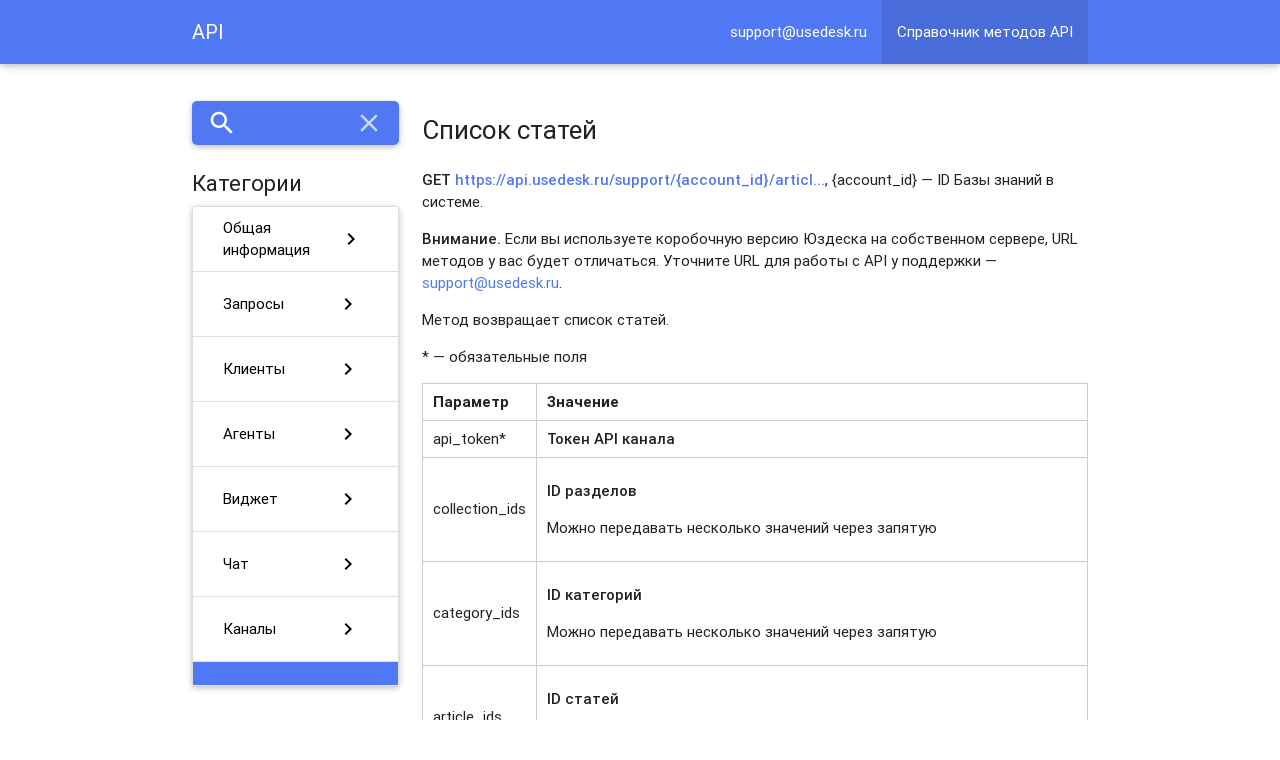

--- FILE ---
content_type: text/html; charset=UTF-8
request_url: https://api.usedocs.ru/article/49515
body_size: 42832
content:
<!DOCTYPE html>
<html lang="en">
<head>
    <meta charset="utf-8">
                    <meta http-equiv="Content-type" content="text/html; charset=UTF-8">
    <meta http-equiv="X-UA-Compatible" content="IE=edge">
    <title>Список статей</title>
    <link rel="icon" href="https://api.usedocs.ru/images/usedesk_logo_round.png" type="image/ico">
    <!-- Import Google Icon Font -->
    <link href="https://api.usedocs.ru/css/material_icons.css" rel="stylesheet">
    <!-- Import materialize.css -->
    <link href="https://api.usedocs.ru/css/materialize.min.css" rel="stylesheet" media="screen,projection"/>
    <!-- Import style.css -->
    <link href="https://api.usedocs.ru/css/styles.css" rel="stylesheet" media="screen,projection"/>
    <!-- Let browser know website is optimized for mobile -->
    <meta name="viewport" content="width=device-width, initial-scale=1.0"/>
    <meta name="_csrf_token" content="xedOGFZaCnkmqWRiqxAxQFwzuz1fPfiTtrv3knxO"/>
    <meta name="description" content=""/>
    <meta name="robots" content="noodp"/>
    <meta name="keywords" content=""/>
    <link rel="canonical" href=""/>

<script src="https://api.usedocs.ru/js/jquery-3.7.1.min.js"></script>
    <script src="https://api.usedocs.ru/js/materialize.min.js"></script>
    <script src="https://api.usedocs.ru/js/main.js"></script>
                    <script async src="https://lib.usedesk.ru/secure.usedesk.ru/widget_153561_1019.js"></script>
    
            <style>
h1 {font-size:2.5em;}
h2 {font-size:2.2em;}
h3 {font-size:1.9em;}
h4 {font-size:1.6em;}
h5 {font-size:1.3em;}

.main-form button {color:#ffffff;}
.color-link, .card-action a, .title a {color:#5078f2 !important;}
.main-form input {border-color:#5078f2 !important;}
nav .input-field label i {color:#ffffff !important;}
.input-field input[type=search]:focus+label i, .input-field input[type=search]:focus ~ .mdi-navigation-close, .input-field input[type=search]:focus ~ .material-icons {color:#5078f2 !important;}
.collection .collection-item.active {background-color:#5078f2 !important;}

.side-search * {
height:44px !important;
border-radius:5px !important;
}
nav.side-search  {
height:44px !important;
line-height:44px !important;
border-radius:5px !important;
margin-top:1.14rem;
}
nav.side-search, i.material-icons  {
line-height:44px !important;
}
i.material-icons.right  {
line-height:64px !important;
}

a.article-btn {
color:#ffffff;
background-color:#5078f2 !important;
border-radius:5px;
border:0px;
margin-right:10px;
padding:5px 30px 5px 30px;
font-weight:400;
}

a[href^='#'] {color:#5078f2 !important;}
#nav-mobile li:last-child:not(.menu-element) a {color:#ffff !important;}

</style>

        <style>
            a {
                                     color: #5078f2;
                                
            }

            .collection-item {
                                     color: #000000  !important;
            
            }

            nav a {
                                     color: #ffffff  !important;
            
            }

                            nav .dropdown-content {
                background-color: #5078f2;
            }

            nav .dropdown-content li:hover, nav .dropdown-content li.active {
                background-color: rgba(0, 0, 0, 0.1);
            }

                        a[name] {
                color: inherit;
            }

                            a[href^='#'] {
                color: #000000;
            }
                    </style>
                    <link href="https://api.usedocs.ru/css/redesign.css" rel="stylesheet" media="screen,projection"/>
                    </head>
<body style="">

    <nav style="background-color: #5078f2">
        <div class="nav-wrapper">
            <div class="container" id='menu-container'>
                <a href="/" class="brand-logo">
                                            API
                                    </a>

                <ul id="nav-mobile" class="right hide-on-med-and-down">
                                            <li class="menu-element menu-mailto" data-id="mailto"><a
                                href="mailto:support@usedesk.ru">support@usedesk.ru</a></li>
                    
                                            <li class="menu-element menu-5143 active"
                            data-id="5143">
                            <a href="/collection/5143">Справочник методов API</a>
                        </li>
                    
                    <li><a class="dropdown-button" href="#!" data-activates="menu-dropdown">Еще<i
                                class="material-icons right">arrow_drop_down</i></a>
                        <ul id="menu-dropdown" class="dropdown-content" style="min-width: 200px;">
                                                            <li class="menu-mailto"><a href="mailto:support@usedesk.ru">support@usedesk.ru</a>
                                </li>
                                                                                        <li class="menu-5143 active"
                                    data-id="5143">
                                    <a href="/collection/5143">Справочник методов API</a>
                                </li>
                                                    </ul>
                    </li>
                </ul>
            </div>
        </div>
    </nav>

        <section>
        <div class="container">
            <div class="row">
                <div class="col s12 m3 l3 sticky-sidebar ">
    <nav
        class="side-search"
        style="background-color: #5078f2">
        <div class="nav-wrapper">
            <form method="GET" action="/search">
                <div class="input-field">
                    <input name="query" id="search" type="search" required>
                    <label for="search"><i class="material-icons">search</i></label>
                    <button type="reset"><i class="material-icons">close</i></button>
                </div>
            </form>
        </div>
    </nav>

            <h2 class="collection-header">Категории</h2>
        <ul class="collapsible collection with-header">
                            <li>
                    <div
                        class="collapsible-header collection-item  ">
                        <span>Общая информация</span>
                        <i class="material-icons">chevron_right</i>
                    </div>
                    <ul
                        class="collapsible-body"
                        style=" ">
                                                                                                                        <li class="collection-item  ">
                                        <a href="/article/33397">Введение</a>
                                    </li>
                                                                                                                                                                                    <li class="collection-item  ">
                                        <a href="/article/33398">Авторизация</a>
                                    </li>
                                                                                                        </ul>
                </li>
                            <li>
                    <div
                        class="collapsible-header collection-item  ">
                        <span>Запросы</span>
                        <i class="material-icons">chevron_right</i>
                    </div>
                    <ul
                        class="collapsible-body"
                        style=" ">
                                                                                                                        <li class="collection-item  ">
                                        <a href="/article/33728">Справочник статусов</a>
                                    </li>
                                                                                                                                                                                    <li class="collection-item  ">
                                        <a href="/article/33062">Список запросов</a>
                                    </li>
                                                                                                                                                                                    <li class="collection-item  ">
                                        <a href="/article/33732">Отдельный запрос</a>
                                    </li>
                                                                                                                                                                                    <li class="collection-item  ">
                                        <a href="/article/33735">Создать запрос</a>
                                    </li>
                                                                                                                                                                                    <li class="collection-item  ">
                                        <a href="/article/33737">Обновить запрос</a>
                                    </li>
                                                                                                                                                                                                                                                                                                    <li class="collection-item  ">
                                        <a href="/article/33740">Создать комментарий</a>
                                    </li>
                                                                                                                                                                                    <li class="collection-item  ">
                                        <a href="/article/33741">Получить список тегов</a>
                                    </li>
                                                                                                        </ul>
                </li>
                            <li>
                    <div
                        class="collapsible-header collection-item  ">
                        <span>Клиенты</span>
                        <i class="material-icons">chevron_right</i>
                    </div>
                    <ul
                        class="collapsible-body"
                        style=" ">
                                                                                                                        <li class="collection-item  ">
                                        <a href="/article/49507">Получить список клиентов</a>
                                    </li>
                                                                                                                                                                                    <li class="collection-item  ">
                                        <a href="/article/49508">Отдельный клиент</a>
                                    </li>
                                                                                                                                                                                    <li class="collection-item  ">
                                        <a href="/article/49510">Создать клиента</a>
                                    </li>
                                                                                                                                                                                    <li class="collection-item  ">
                                        <a href="/article/49509">Обновить клиента</a>
                                    </li>
                                                                                                        </ul>
                </li>
                            <li>
                    <div
                        class="collapsible-header collection-item  ">
                        <span>Агенты</span>
                        <i class="material-icons">chevron_right</i>
                    </div>
                    <ul
                        class="collapsible-body"
                        style=" ">
                                                                                                                        <li class="collection-item  ">
                                        <a href="/article/49529">Получить список агентов</a>
                                    </li>
                                                                                                                                                                                    <li class="collection-item  ">
                                        <a href="/article/49530">Создать агента</a>
                                    </li>
                                                                                                                                                                                    <li class="collection-item  ">
                                        <a href="/article/49532">Обновить агента</a>
                                    </li>
                                                                                                                                                                                    <li class="collection-item  ">
                                        <a href="/article/49531">Удалить агента</a>
                                    </li>
                                                                                                                                                                                    <li class="collection-item  ">
                                        <a href="/article/49533">Получить список групп агентов</a>
                                    </li>
                                                                                                        </ul>
                </li>
                            <li>
                    <div
                        class="collapsible-header collection-item  ">
                        <span>Виджет</span>
                        <i class="material-icons">chevron_right</i>
                    </div>
                    <ul
                        class="collapsible-body"
                        style=" ">
                                                                                                                        <li class="collection-item  ">
                                        <a href="/article/49595">Подключение и методы виджета</a>
                                    </li>
                                                                                                                                                                                    <li class="collection-item  ">
                                        <a href="/article/49596">Коллбэк (сallback) на первое сообщение от клиента в чате</a>
                                    </li>
                                                                                                                                                                                    <li class="collection-item  ">
                                        <a href="/article/49597">Инициализация сообщения от клиента и методы виджета</a>
                                    </li>
                                                                                                                                                                                    <li class="collection-item  ">
                                        <a href="/article/49598">Изменение дополнительных полей</a>
                                    </li>
                                                                                                                                                                                    <li class="collection-item  ">
                                        <a href="/article/49599">Кнопки в виджете</a>
                                    </li>
                                                                                                                                                                                    <li class="collection-item  ">
                                        <a href="/article/49600">Формы в виджете</a>
                                    </li>
                                                                                                                                                                                    <li class="collection-item  ">
                                        <a href="/article/49601">Идентификаторы элементов виджета</a>
                                    </li>
                                                                                                        </ul>
                </li>
                            <li>
                    <div
                        class="collapsible-header collection-item  ">
                        <span>Чат</span>
                        <i class="material-icons">chevron_right</i>
                    </div>
                    <ul
                        class="collapsible-body"
                        style=" ">
                                                                                                                        <li class="collection-item  ">
                                        <a href="/article/49511">Создать чат</a>
                                    </li>
                                                                                                                                                                                    <li class="collection-item  ">
                                        <a href="/article/49512">Отправка сообщения в чат</a>
                                    </li>
                                                                                                                                                                                    <li class="collection-item  ">
                                        <a href="/article/49513">Изменить назначенного агента в чате</a>
                                    </li>
                                                                                                        </ul>
                </li>
                            <li>
                    <div
                        class="collapsible-header collection-item  ">
                        <span>Каналы</span>
                        <i class="material-icons">chevron_right</i>
                    </div>
                    <ul
                        class="collapsible-body"
                        style=" ">
                                                                                                                        <li class="collection-item  ">
                                        <a href="/article/49602">Получить список каналов</a>
                                    </li>
                                                                                                        </ul>
                </li>
                            <li>
                    <div
                        class="collapsible-header collection-item active ">
                        <span>База знаний</span>
                        <i class="material-icons">chevron_right</i>
                    </div>
                    <ul
                        class="collapsible-body"
                        style="display: block; ">
                                                                                                                        <li class="collection-item  ">
                                        <a href="/article/49514">Список разделов и категорий</a>
                                    </li>
                                                                                                                                                                                    <li class="collection-item active ">
                                        <a href="/article/49515">Список статей</a>
                                    </li>
                                                                                                                                                                                    <li class="collection-item  ">
                                        <a href="/article/49516">Отдельная статья</a>
                                    </li>
                                                                                                                                                                                    <li class="collection-item  ">
                                        <a href="/article/49517">Добавить просмотры статье</a>
                                    </li>
                                                                                                                                                                                    <li class="collection-item  ">
                                        <a href="/article/49518">Добавить рейтинг статье</a>
                                    </li>
                                                                                                                                                                                    <li class="collection-item  ">
                                        <a href="/article/77421">Обновить статью</a>
                                    </li>
                                                                                                        </ul>
                </li>
                            <li>
                    <div
                        class="collapsible-header collection-item  ">
                        <span>Запросы от Usedesk (Webhooks)</span>
                        <i class="material-icons">chevron_right</i>
                    </div>
                    <ul
                        class="collapsible-body"
                        style=" ">
                                                                                                                        <li class="collection-item  ">
                                        <a href="/article/49519">Подключение вебхуков</a>
                                    </li>
                                                                                                                                                                                    <li class="collection-item  ">
                                        <a href="/article/49520">Особенности отправки вебхуков в разных типах каналов</a>
                                    </li>
                                                                                                                                                                                    <li class="collection-item  ">
                                        <a href="/article/49521">Виды запросов</a>
                                    </li>
                                                                                                                                                                                    <li class="collection-item  ">
                                        <a href="/article/49522">Действия с чатом</a>
                                    </li>
                                                                                                        </ul>
                </li>
                            <li>
                    <div
                        class="collapsible-header collection-item  ">
                        <span>Правила</span>
                        <i class="material-icons">chevron_right</i>
                    </div>
                    <ul
                        class="collapsible-body"
                        style=" ">
                                                                                                                        <li class="collection-item  ">
                                        <a href="/article/49523">Настройка правил</a>
                                    </li>
                                                                                                                                                                                    <li class="collection-item  ">
                                        <a href="/article/49524">Срабатывание правила</a>
                                    </li>
                                                                                                                                                                                    <li class="collection-item  ">
                                        <a href="/article/49525">GET запрос</a>
                                    </li>
                                                                                                                                                                                    <li class="collection-item  ">
                                        <a href="/article/49526">POST запрос</a>
                                    </li>
                                                                                                        </ul>
                </li>
                            <li>
                    <div
                        class="collapsible-header collection-item  ">
                        <span>Дополнительные поля</span>
                        <i class="material-icons">chevron_right</i>
                    </div>
                    <ul
                        class="collapsible-body"
                        style=" ">
                                                                                                                        <li class="collection-item  ">
                                        <a href="/article/49527">Получить список дополнительных полей</a>
                                    </li>
                                                                                                                                                                                                                        </ul>
                </li>
                            <li>
                    <div
                        class="collapsible-header collection-item  ">
                        <span>Дополнительные блоки</span>
                        <i class="material-icons">chevron_right</i>
                    </div>
                    <ul
                        class="collapsible-body"
                        style=" ">
                                                                                                                        <li class="collection-item  ">
                                        <a href="/article/49603">Дополнительные блоки</a>
                                    </li>
                                                                                                        </ul>
                </li>
                            <li>
                    <div
                        class="collapsible-header collection-item  ">
                        <span>Коды ошибок</span>
                        <i class="material-icons">chevron_right</i>
                    </div>
                    <ul
                        class="collapsible-body"
                        style=" ">
                                                                                                                        <li class="collection-item  ">
                                        <a href="/article/49506">Список ошибок</a>
                                    </li>
                                                                                                        </ul>
                </li>
                    </ul>
    </div>

                <div class="col s12 m9 l9 article-content">
                                            <h1>Список статей</h1>
                    
                    <p><strong>GET </strong><strong><a href="https://api.usedesk.ru/support/{account_id}/articles/list">https://api.usedesk.ru/support/{account_id}/articl...</a></strong>, {account_id} — ID Базы знаний в системе.
</p><p><strong>Внимание. </strong>Если вы используете коробочную версию Юздеска на собственном сервере, URL методов у вас будет отличаться. Уточните URL для работы с API у поддержки — <a href="mailto:support@usedesk.ru" class="external-link">support@usedesk.ru</a>.<br>
</p><p>Метод возвращает список статей.
</p><p>* — обязательные поля
</p><table class="wrapped relative-table confluenceTable tablesorter tablesorter-default"><colgroup><col><col></colgroup>
<thead>
<tr>
	<th>
		<div>Параметр
		</div>
	</th>
	<th>
		<div>Значение
		</div>
	</th>
</tr>
</thead>
<tbody>
<tr>
	<td colspan="1">api_token*
	</td>
	<td colspan="1"><strong>Токен API канала</strong>
	</td>
</tr>
<tr>
	<td>collection_ids
	</td>
	<td>
		<p><strong>ID разделов</strong>
		</p>
		<p>Можно передавать несколько значений через запятую
		</p>
	</td>
</tr>
<tr>
	<td>category_ids
	</td>
	<td>
		<p><strong>ID категорий</strong>
		</p>
		<p>Можно передавать несколько значений через запятую
		</p>
	</td>
</tr>
<tr>
	<td>article_ids
	</td>
	<td>
		<p><strong>ID статей</strong>
		</p>
		<p>Можно передавать несколько значений через запятую
		</p>
	</td>
</tr>
<tr>
	<td>count
	</td>
	<td>
		<p><strong>Количество статей на страницу</strong>
		</p>
		<p>По умолчанию: 20
		</p>
		<p>Максимум: 100
		</p>
	</td>
</tr>
<tr>
	<td>page
	</td>
	<td>
		<p><strong>Номер страницы</strong>
		</p>
		<p>По умолчанию: 1
		</p>
	</td>
</tr>
<tr>
	<td>query
	</td>
	<td>
		<p><strong>Поисковая строка</strong>
		</p>
		<p>Поиск производится по заголовку и тексту статьи
		</p>
	</td>
</tr>
<tr>
	<td colspan="1">
		<p>short_text
		</p>
	</td>
	<td colspan="1">
		<p><strong>Параметр, позволяющий отображать обрезанный поисковый результат</strong>
		</p>
		<p>Работает только совместно с query. Это означает, что если не искать ничего, то текст будет полный даже при <strong>short_text=1</strong>
		</p>
		<p>Возможные значения:
		</p>
		<ul>
			<li><strong>0</strong> — выводить полный текст (по умолчанию);</li>
			<li><strong>1</strong> — выводить обрезанный результат.</li>
		</ul>
	</td>
</tr>
<tr>
	<td>type
	</td>
	<td>
		<p><strong>Фильтрация по публичности статьи</strong>
		</p>
		<ul>
			<li><strong>public</strong> — публичная;</li>
			<li><strong>private</strong> — приватная.</li>
		</ul>
		<p><strong>По умолчанию</strong> выводятся все статьи.
		</p>
		<p>Учитывается приватность родительской категории. То есть, если категория статьи публичная, а родительская категория — приватная, то в выдачу с <strong>type=public</strong> она не попадёт
		</p>
	</td>
</tr>
<tr>
	<td>sort
	</td>
	<td>
		<p><strong>Параметр, по которому сортируются статьи</strong>
		</p>
		<p>Возможные варианты:
		</p>
		<ul>
			<li><strong>id</strong> — ID статьи</li>
			<li><strong>title</strong> — заголовок</li>
			<li><strong>category_id</strong> — ID категории</li>
			<li><strong>public</strong> — Тип статьи</li>
			<li><strong>created_at</strong> — Дата создания</li>
		</ul>
		<p>По умолчанию: <strong>id</strong>
		</p>
	</td>
</tr>
<tr>
	<td>order
	</td>
	<td>
		<p>Порядок сортировки по параметру sort
		</p>
		<ul>
			<li><strong>asc</strong> — по возрастанию</li>
			<li><strong>desc</strong> — по убыванию</li>
		</ul>
		<p>По умолчанию: <strong>asc</strong>
		</p>
	</td>
</tr>
</tbody>
</table><br><div>
	<div><strong>Пример запроса на PHP</strong>
	</div>
	<div>
		<pre>$baseId = 2;
$data = array(
    'api_token'=&gt; 'e1cbe1c1c9d910ef2ae975215644cb53dd555de4',
    'query' =&gt; 'как',
    'count' =&gt; 2
);
$curl = curl_init();
curl_setopt($curl, CURLOPT_URL, 'https://api.usedesk.ru/support/'. $baseId .'/articles/list?' . http_build_query($data));
curl_setopt($curl, CURLOPT_RETURNTRANSFER, true);
$result = curl_exec($curl);
curl_close($curl);
return $result;
        </pre>
	</div>
</div><p><br>
</p><div>
	<div><strong>Пример ответа от сервера</strong>
	</div>
	<div>
		<pre>{
    "page": 1,
    "last-page": 5,
    "count": 2,
    "total-count": 10,
    "articles": [
        {
            "id": 96,
            "title": "Как зарегистрироваться",
            "text": "\u003Cp\u003EНажмите \u003Cem\u003EНачать \u003C\/em\u003E\u003Cbr\u003EЗаполните все поля\u003Cbr\u003EПодтвердите номер телефона\u003Cbr\u003EПроверьте почту \u003C\/p\u003E\u003Cp\u003Eнепубличный\u003C\/p\u003E",
            "public": 0,
            "active_until": {
                "date": "2020-08-30 21:00:00.000000",
                "timezone_type": 3,
                "timezone": "UTC"
            }
            "order": 4,
            "is_rating": 0,
            "rating": {
                "positive": 0,
                "negative": 0
            },
            "category_id": 34,
            "category_title": "Название категории",
            "collection_id": 123,
            "collection_title": "Название раздела",
            "collection_image": "https://secure.usedesk.ru/upload/support/2/42/15427483037735cb7bb7f6a11874125e83c7d2ece15bf4788fd5f40.png",
            "views": 23,
            "created_at": "2017-08-02 06:14:41"
        }, {
            "id": 98,
            "title": "Как зарегистрироваться 2",
            "text": "\u003Cp\u003EНажмите \u003Cem\u003EНачать \u003C\/em\u003E\u003Cbr\u003EЗаполните все поля\u003Cbr\u003EПодтвердите номер телефона\u003Cbr\u003EПроверьте почту \u003C\/p\u003E",
            "public": 1,
            "order": 2,
            "is_rating": 0,
            "rating": {
                "positive": 0,
                "negative": 0
            },
            "category_id": 34,
            "category_title": "Название категории",
            "collection_id": 123,
            "collection_title": "Название раздела",
            "collection_image": "https://secure.usedesk.ru/upload/support/2/42/15427483037735cb7bb7f6a11874125e83c7d2ece15bf4788fd5f40.png",
            "views": 46,
            "created_at": "2017-09-21 17:47:50"
            "updated_at": "2017-10-03 07:15:42",
        }
    ]
}
        </pre>
	</div>
</div><h3>Описание ответа от сервера</h3><table class="simple-table">
<tbody>
<tr>
	<td><strong>Параметр</strong>
	</td>
	<td><strong>Значение</strong>
	</td>
</tr>
<tr>
	<td>page
	</td>
	<td><strong>Текущая страница</strong>
	</td>
</tr>
<tr>
	<td>last-page
	</td>
	<td><strong>Количество статей на странице</strong>
	</td>
</tr>
<tr>
	<td>count
	</td>
	<td><strong>Количество страниц</strong>
	</td>
</tr>
<tr>
	<td>total-count
	</td>
	<td><strong>Общее количество статей</strong>
	</td>
</tr>
<tr>
	<td>articles
	</td>
	<td><strong>Массив со статьями<br></strong>
		<table class="simple-table">
		<tbody>
		<tr>
			<td><strong>Параметр</strong>
			</td>
			<td><strong>Описание</strong>
			</td>
		</tr>
		<tr>
			<td>id
			</td>
			<td><strong>ID статьи</strong>
			</td>
		</tr>
		<tr>
			<td>title
			</td>
			<td><strong>Заголовок статьи</strong>
			</td>
		</tr>
		<tr>
			<td>text
			</td>
			<td><strong>Текст статьи</strong>
			</td>
		</tr>
		<tr>
			<td>public
			</td>
			<td><strong>Флаг, показывающий публичность статьи</strong>
			</td>
		</tr>
		<tr>
			<td>active_until
			</td>
			<td><strong>Дата, до которой статья будет активна</strong>
				<p><br>
				</p>
				<p><br>
				</p>
				<table>
				<tbody>
				<tr>
					<td>date
					</td>
					<td><strong>Дата, до которой статья будет активна</strong>
					</td>
				</tr>
				<tr>
					<td>timezone_type
					</td>
					<td><strong>Тип часового пояса</strong>
					</td>
				</tr>
				<tr>
					<td>timezone
					</td>
					<td><strong>Часовой пояс</strong>
					</td>
				</tr>
				</tbody>
				</table>
			</td>
		</tr>
		<tr>
			<td>order
			</td>
			<td><strong>Порядок отображения статьи</strong>
			</td>
		</tr>
		<tr>
			<td>is_rating
			</td>
			<td><strong>Флаг, показывающий возможность оценивать статью</strong>
			</td>
		</tr>
		<tr>
			<td>rating
			</td>
			<td><strong>Массив оценок</strong>
				<p><br>
				</p>
				<ul>
					<li>positive — положительные оценки; </li>
					<li>negative — отрицательные оценки</li>
				</ul>
			</td>
		</tr>
		<tr>
			<td>category_id
			</td>
			<td><strong>ID категории</strong>
			</td>
		</tr>
		<tr>
			<td>category_title
			</td>
			<td><strong>Название категории</strong>
			</td>
		</tr>
		<tr>
			<td>collection_id
			</td>
			<td><strong>ID раздела</strong>
			</td>
		</tr>
		<tr>
			<td>collection_image
			</td>
			<td><strong>Изображение раздела</strong>
			</td>
		</tr>
		<tr>
			<td>views
			</td>
			<td><strong>Количество просмотров</strong>
			</td>
		</tr>
		<tr>
			<td>created_at
			</td>
			<td><strong>Дата создания<br></strong>
			</td>
		</tr>
<tr>
			<td>updated_at
			</td>
			<td><strong>Дата обновления<br></strong>
			</td>
		</tr>
		</tbody>
		</table>
	</td>
</tr>
</tbody>
</table>

                                            <div id="article_step" style="display:none">
                            <h3 class="article_chapter">Была ли статья полезна?</h3>
                            <a
                                class="article-btn article-btn_rate" id="ratingArticleYes"
                                data-rate="1">Да</a>
                            <a
                                class="article-btn article-btn_rate" id="ratingArticleNo"
                                data-rate="0">Нет</a>
                        </div>
                        <div id="article_step_yes" style="display:none">
                            <h3 class="article_chapter">Спасибо за отзыв!</h3>
                        </div>
                        <div id="article_step_no" style="display:none">
                            <h3
                                class="article_chapter"
                                style="margin-bottom: 0px">Посоветуйте, как нам улучшить статью</h3>
                            <textarea id="textarea" class="materialize-textarea" required></textarea>
                            <a class="article-btn" id="sendFeedbackArticle">Отправить</a>
                        </div>
                        <div id="article_step_feedback" style="display:none">
                            <h3 class="article_chapter">Спасибо за отзыв!</h3>
                        </div>
                        <br>
                    
                                    </div>
            </div>

            <div
                id="aricleData"
                style="display:block"
                data-id="49515"
                data-baseid="1376"
                data-title="Список статей"
                data-api-host="https://secure.usedesk.ru/uapi">
            </div>
        </div>
    </section>

<footer class="center-align">
            <a href="https://usedesk.ru/self" target="_blank">Юздеск — платформа для базы знаний и клиентской поддержки</a>, 2025
    </footer>

</body>
</html>


--- FILE ---
content_type: text/css
request_url: https://api.usedocs.ru/css/styles.css
body_size: 2589
content:
.l9 ul {
	margin-left: 1em;
}

.l9 ol {
	padding-left: 29px
}

.l9 ul li {
	list-style-type: disc;
	margin-left: 1em;
}

.l9 li ul li {
	list-style-type: circle;
	margin-left: 2em;
}

.popular-articles {
	font-size: 24px;
}

.popular-articles li {
	margin: 10px;
}

nav {
	background: #cc6666;
	margin-bottom: 20px;
}

h4,
h4 a {
	color: #262b34 !important;
}

.btn {
	background: #cc6666;
}

.color-link,
.card-action a,
.title a {
	color: #21a9e1 !important;
}

.card-action a:hover {
	opacity: .7;
}

.collection .collection-item.active {
	background-color: #303641;
}

.btn:hover {
	opacity: .8;
}

.main-form {
	width: 60%;
	margin: 50px auto;
	display: block;
}

.main-form input {
	display: inline-block;
	width: auto;
	width: 80%;
	height: 36px;
}

.main-form button {
	display: inline-block;
	margin-left: 5px;
}

.card .card-content .card-title {
	line-height: 30px;
	font-size: 20px;
	min-height: 60px;
	display: block;
}

.card .card-content p {
	display: block;
	min-height: 70px;
}

#search {
	height: 64px;
}

.side-search * {
	height: 64px !important;
}

.flex {
	display: flex;
	flex-wrap: wrap;
}

.row.flex .col {
	margin: 10px 0;
}

.flex .card {
	height: 100%;
}

.flex .card .card-action {
	position: absolute;
	width: 100%;
	bottom: 0;
}

.flex .card .card-content {
	padding-bottom: 85px;
}

a.article-btn {
	color: black;
	border: 1px solid black;
	font-size: 20px;
	cursor: default;
	font-weight: 300;
	width: auto;
	display: inline-block;
	text-align: center;
	padding: 0 1rem;
}

h3.article_chapter {
	font-weight: 400;
	font-size: 20px;
	margin-bottom: 30px;
}

li.ya-share2__item.ya-share2__item_service_collections {
	display: none;
}

.share_countr {
	margin-top: 10px;
}

.input-field button[type=reset] {
	position: absolute;
	top: 0;
	right: 1rem;
	border: none;
	padding: 0;
	background: transparent;
}

.input-field input[type=search] ~ .material-icons {
	color: rgba(255,255,255,0.7);
}

.input-field input[type=search] ~ button[type=reset] .material-icons {
	color: rgba(255,255,255,0.7);
	transition: .3s color;
}

.input-field label.active ~ button[type=reset] .material-icons {
	color: #fff;
	transition: .3s color;
}

.input-field input[type=search]:focus ~ button[type=reset] .material-icons {
	color: #444;
	transition: .3s color;
}

.article-content img {
	max-width: 100%;
}

@media only screen and (max-width: 601px) {
	.article-content img {
		height: auto !important;
	}
}

.brand-logo_img {
	max-height: 64px;
}

@media only screen and (max-width: 601px) {
	.brand-logo_img {
		max-height: 56px;
	}
}

#search_input {
	font-size: 16px;
}


--- FILE ---
content_type: text/css
request_url: https://api.usedocs.ru/css/redesign.css
body_size: 3998
content:
h1 {
    font-size: 26px;
}

h2 {
    font-size: 22px;
}

h3 {
    font-size: 18px;
}

h4 {
    font-size: 16px;
}

h5 {
    font-size: 14px;
}

h6 {
    font-size: 12px;
}


table {
    border: 1px solid #ccc;
    border-collapse: collapse;
}

td, th {
    border: 1px solid #ccc;
    padding: 7px 10px;
}

code, kbd, pre, samp {
    padding: 1em;
    border: 1px solid #ddd;
    border-radius: 3px;
    background: #f8f8f8;
    font-size: 80%;
    font-family: Menlo, Monaco, monospace, sans-serif !important;
    color: #7d8086;
}

.sticky-sidebar .collection .collection-item.active > a,
.sticky-sidebar .collection .collection-item.active > .material-icons,
.sticky-sidebar .collection .collection-item.active > span {
    color: #ffffff !important;
}

.sticky-sidebar .collection .collection-item a {
    color: inherit;
}

.sticky-sidebar .collapsible-header {
    display: flex;
    flex-wrap: nowrap;
    align-items: center;
    justify-content: space-between;
}

.sticky-sidebar .collapsible-header .material-icons {
    line-height: unset;
}

.sticky-sidebar .collapsible-header.active > .material-icons {
    transform: rotate(90deg);
    color: inherit;
}

.sticky-sidebar h5.collection-header {
    margin: 0;
}

.sticky-sidebar .collapsible-body .collection-item {
    padding: 0;
}

.sticky-sidebar .collapsible-body .collection-item a {
    display: block;
    padding: 10px 20px 10px 40px;
}

.sticky-sidebar h2 {
    margin-bottom: 10px;
}

.side-search * {
    height: 44px !important;
    border-radius: 5px !important;
}

nav.side-search {
    height: 44px !important;
    line-height: 44px !important;
    border-radius: 5px !important;
    margin-top: 1.14rem;
}

nav.side-search .input-field input {
    font-size: 14px;
    padding-right: 3rem;
    width: 100%;
    box-sizing: border-box;
}

nav.side-search i.material-icons {
    line-height: 44px !important;
}

i.material-icons.right {
    line-height: 64px !important;
}

.article-content img {
    max-width: 100%;
}

form.main-form {
    width: 80% !important;
    display: flex;
    flex-wrap: nowrap;
    align-items: stretch;
}

.main-form input[name=query] {
    margin-bottom: 0;
    background-color: #fff;
    border-radius: 5px;
    padding: 0 10px;
    /* injeect color */
    border: 1px solid;
    box-shadow: none !important;
}

.main-form button[type=submit] {
    height: 38px;
    border-radius: 5px;
    flex: 0 0 auto;
}

.category-card-wrapper {
    display: flex;
    flex-direction: column;
    margin-top: 0.5rem !important;
}

.category-card.card {
    overflow: hidden;
    border-radius: 10px;
    display: flex;
    flex-direction: column;
    justify-content: space-between;
    height: unset;
    flex: 1 1;
}

.category-card.card .card-content {
    padding-bottom: 20px;
}

.category-card.card .card-content .card-title {
    min-height: unset;
    margin-bottom: 20px;
}

.category-card.card .card-content :not(.card-title) {
    text-align: left;
    overflow: hidden;
    text-overflow: ellipsis;
    min-height: unset;
}

.category-card.card .card-action {
    padding: 10px 20px;
    position: static;
    border-top: none;
}

.collection-block-title {
    font-size: 24px;
    margin: 0;
}

.collection-block-container {
    margin-top: 0;
    margin-bottom: 0;
}

nav .brand-logo {
    font-size: 20px;
}

.search-result-content {
    margin-top: 0px;
    margin-bottom: 10px;
    color: #000;
}

.search-result-breadcrumbs,
.search-result-breadcrumbs a {
    color: #989FB3;
    font-size: 14px;
}

.search-result-breadcrumbs a:hover {
    text-decoration: underline;
}

.collection.collection--search {
    margin-left: 0;
}

@media only screen and (max-width: 601px) {
    .article-content img {
        height: auto !important;
    }
}

@media only screen and (min-width: 601px) {
    .sticky-sidebar {
        position: sticky;
        top: 20px;
    }

    .sticky-sidebar .collapsible.collection {
        overflow: auto;
        max-height: calc(100vh - 240px);
    }
}


--- FILE ---
content_type: application/javascript; charset=utf-8
request_url: https://api.usedocs.ru/js/main.js
body_size: 4214
content:
$(function () {
    const $logo = $('.brand-logo');
    const $dropdown = $('#menu-dropdown');
    const $dropdownParent = $dropdown.parent();
    const $container = $('#menu-container');
    const $menu = $('#nav-mobile');

    function resizeMainMenu() {
        if (!$menu.is(':visible')) {
            return;
        }

        $dropdownParent.show();
        let maxWidth = $container.width() - $logo.width() - $dropdownParent.width();
        let showDropdown = false;

        $menu.find('.menu-element').each(function () {
            const self = $(this);
            const elemId = self.data('id');
            const linkedDropdown = $dropdown.find('.menu-' + elemId);
            const widthDiff = maxWidth - self.width();
            if (widthDiff >= 0) {
                maxWidth -= self.width();
                self.show();
                linkedDropdown.hide();
            } else {
                showDropdown = true;
                self.hide();
                linkedDropdown.show();
            }
        });

        if (!showDropdown) {
            $dropdownParent.hide();
        }
    }

    $.ajaxSetup({
        headers: {
            'X-CSRF-TOKEN': $('meta[name="_csrf_token"]').attr('content')
        }
    });

    $(document).ready(function () {
        var isRated = localStorage.getItem('user_' + Article.data().id) !== null,
            articleStep = document.getElementById('article_step');
        if(!isRated && articleStep){
            articleStep.style.display = 'block';
        }
	resizeMainMenu();
    });

    $(window).on('load', function(){
        resizeMainMenu();
    });

    $(window).resize(function () {
        resizeMainMenu();
    });

    $(".article-btn_rate").click(function () {

        var url = '/rate-article',
            rate = this.dataset.rate;

        $.ajax({
            type: 'POST',
            url: url,
            data: {
                'id': Article.data().id,
                'rate': rate,
            },
            success: function (data) {
                localStorage.setItem('user_' + Article.data().id, data);
                document.getElementById('article_step').style.display = 'none';
                if(rate === '1'){
                    document.getElementById('article_step_yes').style.display = 'block';
                }else{
                    document.getElementById('article_step_no').style.display = 'block';
                    $("#textarea").focus();
                }
            },
            error: function(xhr){
                document.getElementById('article_step').style.display = 'none';
                document.getElementById('article_step_yes').firstElementChild.innerText = JSON.parse(xhr.responseText).text;
                document.getElementById('article_step_yes').style.display = 'block';
            }
        });

        return false;
    });

    $("#sendFeedbackArticle").click(function(e){
        var text = $("#textarea").val();
		var url = '/send-feedback';
        $.ajax({
            type: 'POST',
            url: url,
            data: {
                'id': Article.data().id,
                'message': text,
            },
            success: function(data){
                //console.log(data);
            }
        });

        document.getElementById('article_step_no').style.display = 'none';
        document.getElementById('article_step_feedback').style.display = 'block';
        return false;
    });

    var articleData = $('#aricleData');

    var Article = {
        data: function() {
            return {
                'id': articleData.data('id'),
                'base_id': articleData.data('baseid'),
                'title': articleData.data('title')
            }
        }
    };

    var apiHost =  articleData.data('api-host');


    function addView(articleId) {
        var url = '/add-view-to-article';

        $.ajax({
            type: 'POST',
            url: url,
            data: {
                'id': articleId,
            },
            success: function(data){

            }
        });
    }
    if (articleData.length > 0) {
        setTimeout(function (){
            addView(Article.data().id);
        },20000);
    }
});
